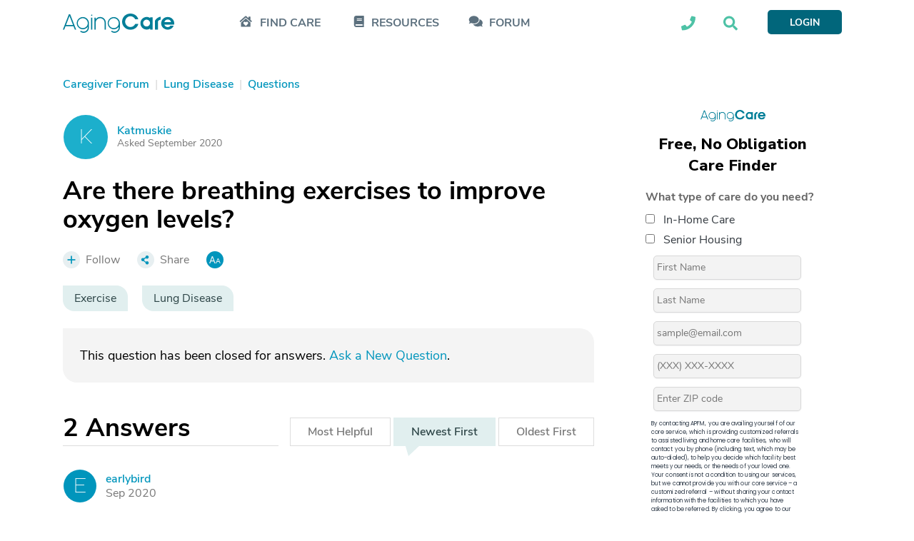

--- FILE ---
content_type: text/html; charset=utf-8
request_url: https://www.google.com/recaptcha/api2/aframe
body_size: 183
content:
<!DOCTYPE HTML><html><head><meta http-equiv="content-type" content="text/html; charset=UTF-8"></head><body><script nonce="GhCmlN15tLYdV7DhQ96KQg">/** Anti-fraud and anti-abuse applications only. See google.com/recaptcha */ try{var clients={'sodar':'https://pagead2.googlesyndication.com/pagead/sodar?'};window.addEventListener("message",function(a){try{if(a.source===window.parent){var b=JSON.parse(a.data);var c=clients[b['id']];if(c){var d=document.createElement('img');d.src=c+b['params']+'&rc='+(localStorage.getItem("rc::a")?sessionStorage.getItem("rc::b"):"");window.document.body.appendChild(d);sessionStorage.setItem("rc::e",parseInt(sessionStorage.getItem("rc::e")||0)+1);localStorage.setItem("rc::h",'1769196886515');}}}catch(b){}});window.parent.postMessage("_grecaptcha_ready", "*");}catch(b){}</script></body></html>